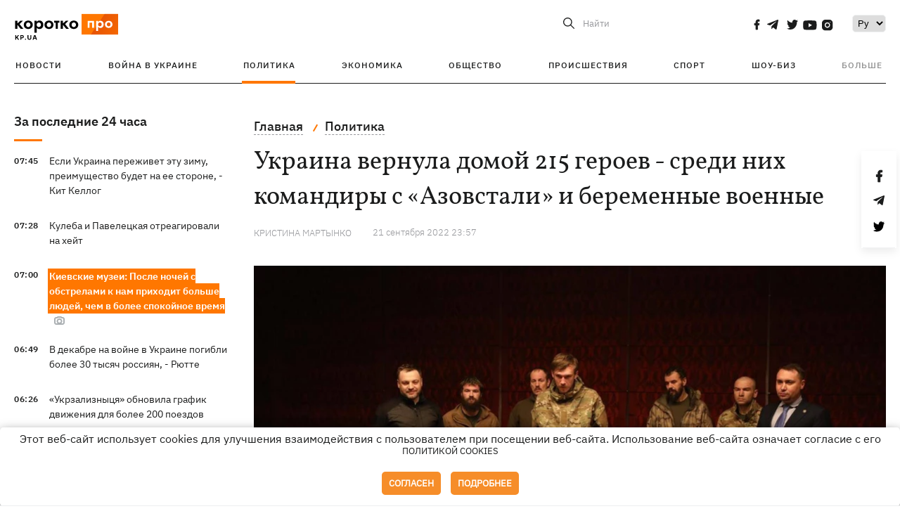

--- FILE ---
content_type: text/html; charset=UTF-8
request_url: https://kp.ua/politics/a656515-ukraina-vernula-domoj-chast-zashchitnikov-azovstali
body_size: 17138
content:
<!DOCTYPE html>
<html lang="ru">
            <head>
    <meta charset="UTF-8">
    <meta http-equiv="X-UA-Compatible" content="IE=edge">
    <meta name="viewport" content="width=device-width, initial-scale=1">
    <meta name="iua-site-verification" content="a1ffdeb377e59db8d563549272b66c43" />

    
        <title>Украина вернула домой 215 героев - среди них командиры с «Азовстали» и беременные военные - Новости на KP.UA</title>    <meta name="description" content="Россия освободила защитников Азовстали. Украина обменяла защитников Азовстали." class="js-meta" />    <meta name="keywords" content="обмен пленными, Пташку освободили, вернули защитников Азовстали, Украина и Россия обмен пленными" class="js-meta" /><meta name="news_keywords" content="обмен пленными, Пташку освободили, вернули защитников Азовстали, Украина и Россия обмен пленными" class="js-meta" />    
    
                    
                <link rel="canonical" href="https://kp.ua/politics/a656515-ukraina-vernula-domoj-chast-zashchitnikov-azovstali"><link rel="alternate" href="https://kp.ua/politics/a656515-ukraina-vernula-domoj-chast-zashchitnikov-azovstali" hreflang="ru-UA" />        
                <link rel="alternate" href="https://kp.ua/ua/politics/a656515-ukrajina-povernula-dodomu-chastinu-zakhisnikiv-azovstali" hreflang="uk-UA">
        
                    
                                                                        <link rel="amphtml" href="https://kp.ua/amp/a656515-ukraina-vernula-domoj-chast-zashchitnikov-azovstali">
    
                                            
                            

    

                
    <meta property='og:type' content='article'/>

<meta property='og:title' content="Украина вернула домой 215 героев - среди них командиры с «Азовстали» и беременные военные"/>
<meta name='twitter:title' content="Украина вернула домой 215 героев - среди них командиры с «Азовстали» и беременные военные">
    <meta property='og:description' content="Что известно о воинах, освобожденных из российского плена."/>
    <meta name='twitter:description' content="Что известно о воинах, освобожденных из российского плена.">
    <meta property='og:image' content='https://kp.ua/img/article/6565/15_news_big-v1663799653.jpg'/>
    <meta name='twitter:image:src' content='https://kp.ua/img/article/6565/15_news_big-v1663799653.jpg'>
    <meta property="og:image:width" content="900">
    <meta property="og:image:height" content="470">
<meta property="og:url" content="https://kp.ua/politics/a656515-ukraina-vernula-domoj-chast-zashchitnikov-azovstal" />
<meta property='og:site_name' content='KP.UA'/>
<meta name='twitter:card' content='summary_large_image'>
<meta name='twitter:site' content='@kp_ukraine'>
<meta name='twitter:creator' content='@kp_ukraine'>                                                    
        
                            
                                                            
                
                
                
    <script type="application/ld+json">
    {
        "@context": "http://schema.org",
        "@type": "NewsArticle",
        "mainEntityOfPage": {
            "@type": "WebPage",
            "@id": "https://kp.ua/politics/a656515-ukraina-vernula-domoj-chast-zashchitnikov-azovstal"
        },
        "headline": "Украина вернула домой 215 героев - среди них командиры с «Азовстали» и беременные военные",
        "datePublished": "2022-09-21T23:57:00+03:00",
        "dateModified": "2022-09-22T10:18:47+03:00",
                    "image": {
                "@type": "ImageObject",
                "url": "https://kp.ua/img/article/6565/15_news_big-v1663799653.jpg",
                "height": 470,
                "width": 900
            },
                            "author": [
                        {"@type": "Person","name": "Кристина МАРТЫНКО"}                        ],
                            "description": "Россия освободила защитников Азовстали. Украина обменяла защитников Азовстали.",
                "publisher": {
            "@type": "Organization",
            "name": "Kp.ua",
            "logo": {
                "@type": "ImageObject",
                "url": "https://kp.ua/user/img/logo.png",
                "width": 454,
                "height": 108
            }
        }
    }
    </script>
    
    <link rel="apple-touch-icon" sizes="180x180" href="/user/favicon/apple-touch-icon.png">
    <link rel="icon" type="image/png" sizes="192x192"  href="/user/favicon/android-chrome-192x192.png">
    <link rel="icon" type="image/png" sizes="512x512" href="/user/favicon/android-chrome-512x512.png">
    <link rel="icon" type="image/png" sizes="32x32" href="/user/favicon/favicon-32x32.png">
    <link rel="icon" type="image/png" sizes="16x16" href="/user/favicon/favicon-16x16.png">
    <link rel="icon" type="image/png" sizes="150x150" href="/user/favicon/mstile-150x150.png">
    <link rel="manifest" href="/user/favicon/site.webmanifest">


    <link rel="preload" href='/user/css/reset.css' as="style"/>
    <link rel="preload" href='/user/css/bn_membrana.css' as="style"/>
    <link rel="preload" href='/user/css/main-new-v7.css' as="style"/>
    <link rel="preload" href='/user/css/fix-v35.css' as="style"/>

    <link rel="stylesheet" href="/user/css/reset.css">
    <link rel="stylesheet" href='/user/css/bn_membrana.css'>
    <link rel="stylesheet" href="/user/css/main-new-v7.css">
    <link rel="stylesheet" href="/user/css/fix-v35.css">
        <script>
        function loadScripts() {
            var script1 = document.createElement('script');
            script1.src = "https://securepubads.g.doubleclick.net/tag/js/gpt.js";
            script1.async = true;
            document.head.appendChild(script1);

            var script2 = document.createElement('script');
            script2.src = "https://cdn.membrana.media/kpu/ym.js";
            script2.async = true;
            document.head.appendChild(script2);
        }
       setTimeout(loadScripts, 4500);
    </script>

    <script>
        window.yieldMasterCmd = window.yieldMasterCmd || [];
        window.yieldMasterCmd.push(function() {
            window.yieldMaster.init({
                pageVersionAutodetect: true
            });
        });
    </script>

    <script src="/user/js/kp_async_actions.js"></script>

    
    <script>
        var loadsrcscache = [];
        load_srcs = function(sources, callback) {
            loadsrcscache.push([sources, callback]);
        }
    </script>
   
   
</head>    
    <body>
        <div data-action="banners" data-place="41" data-page="2871" class="sunsite_actions"></div>
        <div data-action="banners" data-place="46" data-page="2871" class="sunsite_actions"></div>
        <div id="fb-root"></div>
        
        <!-- (C)2000-2014 Gemius SA - gemiusAudience / kp.ua / All -->
        <script type="text/javascript">
        <!--    //--><![CDATA[//><!--
            setTimeout(function() {
            var pp_gemius_identifier = '.WqVVKd0paG9gXEdrhpca2ZWj55NuYLCTbrLa7y1PXv.O7';
            // lines below shouldn't be edited
            function gemius_pending(i) { window[i] = window[i] || function () { var x = window[i + '_pdata'] = window[i + '_pdata'] || []; x[x.length] = arguments; }; };
            gemius_pending('gemius_hit'); gemius_pending('gemius_event'); gemius_pending('pp_gemius_hit'); gemius_pending('pp_gemius_event');
            (function (d, t) {
                try {
                    var gt = d.createElement(t), s = d.getElementsByTagName(t)[0], l = 'http' + ((location.protocol == 'https:') ? 's' : ''); gt.setAttribute('async', 'async');
                    gt.setAttribute('defer', 'defer'); gt.src = l + '://gaua.hit.gemius.pl/xgemius.js'; s.parentNode.insertBefore(gt, s);
                } catch (e) { }
            })(document, 'script');
            }, 3500);
            //--><!]]>
        </script>

        <div class="sbody 2">
                        
            <!-- Google tag (gtag.js) -->
                        <script>
                // Функция для загрузки скрипта Google Tag Manager
                function loadGoogleTag() {
                    var gtagScript = document.createElement('script');
                    gtagScript.src = "https://www.googletagmanager.com/gtag/js?id=G-59YTSG422H";
                    gtagScript.async = true;
                    document.head.appendChild(gtagScript);
                    window.dataLayer = window.dataLayer || [];
                    function gtag() { dataLayer.push(arguments); }
                    gtag('js', new Date());
                    gtag('set', 'linker', {
                        'domains': ['https://kp.ua']
                    });
                    gtag('config', 'G-59YTSG422H');
                }
                setTimeout(loadGoogleTag, 3500); 
            </script>

           
             <!-- Google tag end (gtag.js) -->
                        <script>
                // Функция для загрузки Google Analytics
                function loadGoogleAnalytics() {
                    (function (i, s, o, g, r, a, m) {
                        i['GoogleAnalyticsObject'] = r; i[r] = i[r] || function () {
                            (i[r].q = i[r].q || []).push(arguments)
                        }, i[r].l = 1 * new Date(); a = s.createElement(o),
                        m = s.getElementsByTagName(o)[0]; a.async = 1; a.src = g; m.parentNode.insertBefore(a, m)
                    })(window, document, 'script', 'https://www.google-analytics.com/analytics.js', 'ga');

                    ga('create', 'UA-2065037-1', 'auto');
                    ga('send', 'pageview');
                }

                setTimeout(loadGoogleAnalytics, 3500); 
            </script>
           

            <div id="comments_base_container"></div>
                                                <script>load_srcs(['/user/js/kp_komments.js'], function() {});</script>
                                        <div data-action="banners" data-place="38" data-page="2871" class="sunsite_actions"></div>
            

                                                                                                                                                                                                                                                                                                                                                                                                                                                                                                                                                                                                                                                                                                                                                                                                                                                                                                                                                                                                                                                                                                                                                                                            
                                
<header class="header">
    <div class="container">
        <div class="header__top">
            <div class="header__top__item">
                <a href="/" class="header__logo" data-new="1">
                    <img width="155" height="80" src="/user/img/KP-logo_new.svg" alt="header kp logo">
                </a>
                                            </div>
            
            <div class="header__top__item">
                                                                                                                                        
                        
                                                                                                                                                
                        
                                                            
                
                                                                                                                                <span class="lang_change_mobile" data-lset="2" data-link="/ua/politics/a656515-ukrajina-povernula-dodomu-chastinu-zakhisnikiv-azovstali"></span>
                                                    
                
                <form id="search-form" action="/search/" class="header__search">
                    <div id="search-btn" class="header__search-btn"> <span>Найти</span></div>
                    <input id="input-search" name="query" type="search" placeholder="Найти">
                </form>   

                
                <div class="header__social bl">
                                            <a aria-label="social" class="facebook" href="https://www.facebook.com/kp.kyiv"></a>
                                            <a aria-label="social" class="telegram" href="https://telegram.me/kp_in_ua"></a>
                                            <a aria-label="social" class="twitter" href="https://twitter.com/korotko_pro"></a>
                                            <a aria-label="social" class="youtube" href="https://www.youtube.com/user/KievKp"></a>
                                            <a aria-label="social" class="instagram" href="https://www.instagram.com/korotko__pro/"></a>
                                    </div>

                                                        <div class="header__lang">
                        <label for="selectbox" style="border: none; padding: 0"></label><select aria-label="Select" id="selectbox" class="js-lang-switch">
                                                                                <option data-lset="1" value="#" selected>Ру</option>
                                                                                                    <option data-lset="2" value="/ua/politics/a656515-ukrajina-povernula-dodomu-chastinu-zakhisnikiv-azovstali">Укр</option>
                                                
                        </select>
                    </div>
                
                <a class="menu-mob" id="butt1">
                    <input type="checkbox" id="checkbox1" class="checkbox1 visuallyHidden">
                    <label for="checkbox1" id="butt">
                        <div class="hamburger hamburger1">
                            <span class="bar bar1"></span>
                            <span class="bar bar2"></span>
                            <span class="bar bar3"></span>
                            <span class="bar bar4"></span>
                        </div>
                    </label>
                </a>
            </div>
        </div>
        
        <div class="header__mobil" id="menu_mobil" style="display: none">

            <div class="header__mobil__item">
                <div class="header__social">
                                            <a class="instagram" href="https://www.instagram.com/korotko__pro/" aria-label="social"><i class="fa fa-instagram" aria-hidden="true"></i></a>
                                            <a class="twitter" href="https://twitter.com/korotko_pro" aria-label="social"><i class="fa fa-twitter" aria-hidden="true"></i></a>
                                            <a class="facebook" href="https://www.facebook.com/kp.kyiv" aria-label="social"><i class="fa fa-facebook" aria-hidden="true"></i></a>
                                            <a class="telegram" href="https://telegram.me/kp_in_ua" aria-label="social"><i class="fa fa-telegram" aria-hidden="true"></i></a>
                                    </div>
                <div class="header__flex">
                    <div class="header__search">
                        <a href=""><i class="fa fa-search" aria-hidden="true"></i> <span>Найти</span></a>
                    </div>
                                            <div class="header__lang">
                            <select id="selectbox1" class="js-lang-switch">
                                                                                    <option data-lset="1" value="#" selected>Ру</option>
                                                                                                    <option data-lset="2" value="/ua/politics/a656515-ukrajina-povernula-dodomu-chastinu-zakhisnikiv-azovstali">Укр</option>
                                                
                            </select>
                        </div>
                                    </div>
            </div>

            <div class="header__mobil__item">
                <div class="header__mobil__rubric">Рубрики</div>
                                                 <ul>
                                    <li>
                        <a href="/archive/">Новости</a>
                    </li>
                                    <li>
                        <a href="/war-ukraine-2022/">Война в Украине</a>
                    </li>
                                    <li>
                        <a href="/politics/">Политика</a>
                    </li>
                                    <li>
                        <a href="/economics/">Экономика</a>
                    </li>
                                            </ul>
                    <ul>
                                    <li>
                        <a href="/life/">Общество</a>
                    </li>
                                    <li>
                        <a href="/incidents/">Происшествия</a>
                    </li>
                                    <li>
                        <a href="/sport/">Спорт</a>
                    </li>
                                    <li>
                        <a href="/culture/">Шоу-биз</a>
                    </li>
                                            </ul>
                    <ul>
                                    <li>
                        <a href="/press/">Пресс-центр</a>
                    </li>
                                                                    	               <li><a href="/tag/13434/">Спецпроекты</a></li>
                           <li><a href="https://kp.ua/journal/pdf/archive/2022/">Архив номеров</a></li>
            
                                                </ul>
        
                            </div>

            <div class="header__mobil__item">
                <div class="header__mobil__rubric">Спец. темы</div>
                                                <ul>
                                    <li><a href="/tag/6685/">Вакцинация</a></li>
                                    <li><a href="/tag/1221/">Карантин</a></li>
                                    <li><a href="/tag/1728/">Рынок труда</a></li>
                                    <li><a href="/tag/12877/">Интервью </a></li>
                            </ul>
                    <ul>
                                    <li><a href="/life/ukrainehistory/">История</a></li>
                                    <li><a href="/tag/983/">Прогнозы и гороскопы</a></li>
                                    <li><a href="/tag/13434/">Спецпроекты </a></li>
                            </ul>
        
                            </div>

            <div class="header__mobil__item about">
                                                    <ul>
                                                    <li><a href="/commercial">Реклама на сайте</a></li>
                                                    <li><a href="/about/">О нас</a></li>
                                                    <li><a href="/agreements/">Пользовательское соглашение</a></li>
                                                                    </ul>
                                    <ul>
                                                    <li><a href="/privacy-policy/">Политика конфиденциальности</a></li>
                                                                            <li><a href="/cookies-policy/">Политика использования cookies</a></li>
                                            </ul>
                            </div>

            
        </div>

        <div class="header__menu">
            <nav class="header__menu__box">
                <ul class="header__menu__list">
                                                                <li class="header__menu__item ">
                                                <a class="header__menu__link" href="/archive/">Новости</a>
                                            </li>
                                    <li class="header__menu__item ">
                                                <a class="header__menu__link" href="/war-ukraine-2022/">Война в Украине</a>
                                            </li>
                                    <li class="header__menu__item active">
                                                <a class="header__menu__link" href="/politics/">Политика</a>
                                            </li>
                                    <li class="header__menu__item ">
                                                <a class="header__menu__link" href="/economics/">Экономика</a>
                                            </li>
                                    <li class="header__menu__item ">
                                                <a class="header__menu__link" href="/life/">Общество</a>
                                            </li>
                                    <li class="header__menu__item ">
                                                <a class="header__menu__link" href="/incidents/">Происшествия</a>
                                            </li>
                                    <li class="header__menu__item ">
                                                <a class="header__menu__link" href="/sport/">Спорт</a>
                                            </li>
                                    <li class="header__menu__item ">
                                                <a class="header__menu__link" href="/culture/">Шоу-биз</a>
                                            </li>
                
                    
                                            <li id ='menu__show' class="header__menu__item">
                            <a class="header__menu__link" href="#">Больше</a>
                        </li>
                        <div id="menu-hidden" class="header__menu__hidden">
                            <ul class="header__menu__list">
                                                    <li class="header__menu__item">
                        <a class="header__menu__link" href="/press/">Пресс-центр</a>
                    </li>
                                <li class="header__menu__item">
                    <a class="header__menu__link" href="/tag/13434/">Спецпроекты</a>
                </li>
                            <li class="header__menu__item">
                    <a class="header__menu__link" href="https://kp.ua/journal/pdf/archive/2022/">Архив номеров</a>
                </li>
            
                            </ul>
                        </div>
                                    </ul>
            </nav>
        </div>

    </div>
    </header>

<style>

    @media (max-width: 567px){
       .js-append-news.height .stream_mob_prj_banner .sunsite_actions[data-place="77"]{
        min-height: 308px;
       }
       .face iframe{
            width: 100%;
        }
    }
    
</style>
            <div class="container">
            <i data-absnum="656515" data-operand="article" data-action="stat" class="sunsite_actions" style="display:none;"></i>
<div class="content content__flex">
    <div class="content__base content-two">
        <div class="content__flex">
            <div class="content__news hide">
                
                                                                                                                                                                                                                                                                                                                                                                                                                                                                                                                                                                                                                                                                                                                                                                                                                                                                                                                                                                                                                                                                                                                                                                                                                                                                                                                                                                                                                                                                                                                                                                                                                                                                                                                                

                


    <div class="banner_project">
        <div data-action="banners" data-place="42" data-page="2871" class="sunsite_actions"></div>
    </div>
<div class="content__news__box scroll">
    <div class="content__news__titles">
                                            <a href="/archive/" class="content__news__title">
            За последние 24 часа
        </a>
            </div>
    
            <div class="js-append-news " data-section="all">
                                                                                                                                                                                        <div class="content__news__item ">
                    <span class="content__time ">
                        07:45
                    </span>
                    <span class="content__block-text">
                        <a class="content__news__link" data-edit="724256,2871" href="/politics/a724256-esli-ukraina-perezhivet-etu-zimu-preimushchestvo-budet-na-ee-storone-kit-kelloh">Если Украина переживет эту зиму, преимущество будет на ее стороне, - Кит Келлог</a>
                                                                                                                    </span>
                </div>
                                                
                <style>
                    @media (min-width: 768px) {
                        .nts-ad[data-ym-ad="KPU_ITC"] {display: none}
                    }
                </style>

                                
                                                                                                                                                                <div class="content__news__item ">
                    <span class="content__time ">
                        07:28
                    </span>
                    <span class="content__block-text">
                        <a class="content__news__link" data-edit="724255,2871" href="/politics/a724255-kuleba-i-paveletskaja-otreahirovali-na-khejt">Кулеба и Павелецкая отреагировали на хейт</a>
                                                                                                                    </span>
                </div>
                                                
                <style>
                    @media (min-width: 768px) {
                        .nts-ad[data-ym-ad="KPU_ITC"] {display: none}
                    }
                </style>

                                
                                                                                                                                                                <div class="content__news__item  bgc">
                    <span class="content__time ">
                        07:00
                    </span>
                    <span class="content__block-text">
                        <a class="content__news__link" data-edit="724234,2898" href="/life/a724234-kievskie-muzei-posle-nochej-s-obstrelami-k-nam-prikhodit-bolshe-ljudej-chem-v-bolee-spokojnoe-vremja">Киевские музеи: После ночей с обстрелами к нам приходит больше людей, чем в более спокойное время </a>
                                                                            <span class="photo-news"></span>
                                                                                            </span>
                </div>
                                                    <div class="stream_mob_prj_banner">
                        <div data-action="banners" data-place="50" data-page="2871" class="sunsite_actions"></div>
                    </div>
                                
                <style>
                    @media (min-width: 768px) {
                        .nts-ad[data-ym-ad="KPU_ITC"] {display: none}
                    }
                </style>

                                
                                                                                                                                                                <div class="content__news__item ">
                    <span class="content__time ">
                        06:49
                    </span>
                    <span class="content__block-text">
                        <a class="content__news__link" data-edit="724254,2871" href="/politics/a724254-v-dekabre-na-vojne-v-ukraine-pohibli-bolee-30-tysjach-rossijan-rjutte">В декабре на войне в Украине погибли более 30 тысяч россиян, - Рютте</a>
                                                                                                                    </span>
                </div>
                                                
                <style>
                    @media (min-width: 768px) {
                        .nts-ad[data-ym-ad="KPU_ITC"] {display: none}
                    }
                </style>

                                
                                                                                                                                                                <div class="content__news__item ">
                    <span class="content__time ">
                        06:26
                    </span>
                    <span class="content__block-text">
                        <a class="content__news__link" data-edit="724253,2898" href="/life/a724253-ukrzaliznytsja-obnovila-hrafik-dvizhenija-dlja-bolee-200-poezdov">«Укрзализныця» обновила график движения для более 200 поездов</a>
                                                                                                                    </span>
                </div>
                                                
                <style>
                    @media (min-width: 768px) {
                        .nts-ad[data-ym-ad="KPU_ITC"] {display: none}
                    }
                </style>

                                
                                                                                                                    <div class="content__news__item date">21 января</div>
                                                                                <div class="content__news__item ">
                    <span class="content__time ">
                        21:49
                    </span>
                    <span class="content__block-text">
                        <a class="content__news__link" data-edit="724252,2890" href="/incidents/a724252-sily-oborony-oproverhli-okkupatsiju-sela-rybnoe-na-zaporozhe">Силы обороны опровергли оккупацию села Рыбное на Запорожье</a>
                                                                                                                    </span>
                </div>
                                                
                <style>
                    @media (min-width: 768px) {
                        .nts-ad[data-ym-ad="KPU_ITC"] {display: none}
                    }
                </style>

                                    <div class="stream_mob_prj_banner">
                        <div data-action="banners" data-place="77" data-page="2871" class="sunsite_actions"></div>
                    </div>
                                
                                                                                                                                                                <div class="content__news__item ">
                    <span class="content__time ">
                        21:10
                    </span>
                    <span class="content__block-text">
                        <a class="content__news__link" data-edit="724251,2883" href="/economics/a724251--vernut-hrafiki-otkljuchenij-sveta-dlja-kieva-v-blizhajshee-vremja-ne-poluchitsja-dtek-"> Вернуть графики отключений света для Киева в ближайшее время не получится, - ДТЭК </a>
                                                                                                                    </span>
                </div>
                                                
                <style>
                    @media (min-width: 768px) {
                        .nts-ad[data-ym-ad="KPU_ITC"] {display: none}
                    }
                </style>

                                
                                                                                                                                                                <div class="content__news__item ">
                    <span class="content__time ">
                        20:40
                    </span>
                    <span class="content__block-text">
                        <a class="content__news__link" data-edit="724250,2890" href="/incidents/a724250-v-kieve-zaderzhali-zamestitelja-hlavy-rajadministratsii-za-skhemu-dlja-uklonistov-">В Киеве задержали заместителя главы райадминистрации за схему для "уклонистов" </a>
                                                                                                                    </span>
                </div>
                                                
                <style>
                    @media (min-width: 768px) {
                        .nts-ad[data-ym-ad="KPU_ITC"] {display: none}
                    }
                </style>

                                
                                                                                                                                                                <div class="content__news__item ">
                    <span class="content__time ">
                        20:05
                    </span>
                    <span class="content__block-text">
                        <a class="content__news__link" data-edit="724249,2871" href="/politics/a724249-pravitelstvo-polshi-menjaet-pravila-pomoshchi-ukrainskim-bezhentsam">Правительство Польши меняет правила помощи украинским беженцам</a>
                                                                                                                    </span>
                </div>
                                                
                <style>
                    @media (min-width: 768px) {
                        .nts-ad[data-ym-ad="KPU_ITC"] {display: none}
                    }
                </style>

                                
                                                                                                                                                                <div class="content__news__item ">
                    <span class="content__time ">
                        19:30
                    </span>
                    <span class="content__block-text">
                        <a class="content__news__link" data-edit="724247,2883" href="/economics/a724247-otkljuchenija-sveta-22-janvarja-prodolzhatsja-po-vsej-ukraine-">Отключения света 22 января продолжатся по всей Украине </a>
                                                                                                                    </span>
                </div>
                                                
                <style>
                    @media (min-width: 768px) {
                        .nts-ad[data-ym-ad="KPU_ITC"] {display: none}
                    }
                </style>

                                
                                                                                                                                                                <div class="content__news__item ">
                    <span class="content__time ">
                        19:08
                    </span>
                    <span class="content__block-text">
                        <a class="content__news__link" data-edit="724246,2871" href="/politics/a724246--sud-otpustil-trukhanova-iz-pod-domashneho-aresta-"> Суд отпустил Труханова из-под домашнего ареста </a>
                                                                                                                    </span>
                </div>
                                                
                <style>
                    @media (min-width: 768px) {
                        .nts-ad[data-ym-ad="KPU_ITC"] {display: none}
                    }
                </style>

                                
                                                                                                                                                                <div class="content__news__item ">
                    <span class="content__time ">
                        18:37
                    </span>
                    <span class="content__block-text">
                        <a class="content__news__link" data-edit="724245,2890" href="/incidents/a724245-v-kieve-zamerzaet-dom-literatorov-hde-prozhivaet-lina-kostenko">В Киеве замерзает дом литераторов, где проживает Лина Костенко</a>
                                                                                                                    </span>
                </div>
                                                
                <style>
                    @media (min-width: 768px) {
                        .nts-ad[data-ym-ad="KPU_ITC"] {display: none}
                    }
                </style>

                                
                    </div>
    </div>

    <style>
        .nts-ad-h100 {min-height: 100px} 
        @media (min-width: 700px) { 
            .nts-ad[data-ym-ad="KPU_BTC_1"] {display: none} 
        }
    </style>

    <div class="stream_mob_prj_banner">
        <div data-action="banners" data-place="78" data-page="2871" class="sunsite_actions"></div>
    </div>

    <a href="/archive/" class="content__news__load">Загрузить еще</a>


    <div class="js-sb-container">
        <div class="banner1 js-sdb">
                        <div data-action="banners" data-place="67" data-page="2871" class="sunsite_actions"></div>
        </div>
    </div>

    <script>
        load_srcs(['/user/js/kp-app.js'], function() {let scrollBlock = document.querySelector('.js-sdb');if(scrollBlock) {let newsFeedBtn = document.querySelector('.content__news__load');function setScrollBlock() {if(window.innerWidth > 992) {let blockBounds = newsFeedBtn.getBoundingClientRect();if(blockBounds.top <= 0 && scrollBlock.style.position !== 'fixed') {scrollBlock.style.position = 'fixed';scrollBlock.style.zIndex = '500';scrollBlock.style.top = '150px';}if(blockBounds.top >= 0 && scrollBlock.style.position === 'fixed') {scrollBlock.style.position = '';scrollBlock.style.zIndex = '';scrollBlock.style.top = '';}}}if(document.querySelector('.content__news').clientHeight > 1450) {window.addEventListener('scroll', setScrollBlock);window.addEventListener('resize', setScrollBlock);}}});
    </script>

<script>load_srcs(['/user/js/kp-app.js'], function() {let mainstream = document.querySelector('.js-append-news');let mtpage = 2;let mtblocked = false;let months = {};let lastdate = '2026-1-21';months['1'] = 'января';months['2'] = 'февраля';months['3'] = 'марта';months['4'] = 'апреля';months['5'] = 'мая';months['6'] = 'июня';months['7'] = 'июля';months['8'] = 'августа';months['9'] = 'сентября';months['10'] = 'октября';months['11'] = 'ноября';months['12'] = 'декабря';if(mainstream) {mainstream.addEventListener('wheel', function(e) {if(this.scrollTop >= ((this.scrollHeight - this.clientHeight) - 250)&& (e.detail > 0 || e.wheelDelta < 0)&& !mtblocked) {mtblocked = true;ajax.get(lang + '/actions/ajax_mainstream',{ 'page' : mtpage, 'section' : this.dataset.section },function(data) {data = JSON.parse(data);data = data.ajax_mainstream;mtpage++;if(data.success) {mtblocked = false;let list = data.list;for(let day in list) {if(day != lastdate) {let dt = day.split('-');let mnt = months[dt[1]];let dname = dt[2];mainstream.append(fromHTML( `<div class="content__news__item date">${dname + ' ' + mnt}</div>`));lastdate = day;}list[day].forEach(function(el, idx) {let timeH = `<span class="content__time">${el.time}</span>`;if(el.classes.includes('notice')) {timeH =  `<span class="content__time notice">${el.time}</span>`;let idx = el.classes.indexOf('notice');delete el.classes[idx];}let updatedH = '';if(el.classes.includes('updated')) {updatedH =  `<span class="obn-news">[обновляется]</span>`;let idx = el.classes.indexOf('updated');delete el.classes[idx];}let typH = '';if(el.types.length > 0) {for(let tp in el.types) {typH += `<span class="${el.types[tp]}"></span>`;}}mainstream.append(fromHTML(`<div class="content__news__item ${el.classes.join(' ')}">${timeH}<span class="content__block-text"><a class="content__news__link" data-edit="${el.absnum},${el.ctg}" href="${el.url}">${el.title}</a>${typH}${updatedH}</span></div>`));});if(typeof sunsiteRedactor == 'function'){sunsiteRedactor();}}}});}});}});</script>            </div>
            <div class="content__main padding">
                <div class="news__block news">
                    <div class="news-social fixed" style="display:none">
                        <div class="news-social__link social-likes likely" data-js="likely" data-url="https://kp.ua/politics/a656515-ukraina-vernula-domoj-chast-zashchitnikov-azovstali">
                                                            <div class="facebook"></div>
                                                            <div class="telegram"></div>
                                                            <div class="twitter"></div>
                                                    </div>
                        <div class="news-social__back"><img width="50" height="51" src="/user/img/back.png" alt="back icon"></div>
                    </div>

                    <ul class="breadcrumb" itemscope itemtype="https://schema.org/BreadcrumbList">
    <li itemprop="itemListElement" itemscope itemtype="https://schema.org/ListItem">
        <a itemprop="item" href="/"><span itemprop="name">Главная</span></a>
        <meta itemprop="position" content="1" />
    </li>
                                <li itemprop="itemListElement" itemscope itemtype="https://schema.org/ListItem">
            <a itemprop="item" href="/politics/"><span itemprop="name">Политика</span></a>
            <meta itemprop="position" content="2" />
                    </li>
    </ul>
                    <div class="content__title">
                        <h1 data-edit="656515,2871">Украина вернула домой 215 героев - среди них командиры с «Азовстали» и беременные военные</h1>
                                            </div>

                    <div class="content__notice sunsite_actions" data-action="articles_views" data-absnum="656515">
                        <span class="content__icons">
                                                                                                            </span>

                                                                                                                                                                                                                                                                                                        <a class="content__author" href="/author/3292/">
                                    <span>Кристина МАРТЫНКО</span>
                                </a>
                                                                                                    <div class="content__author-info sunsite_actions" data-action="articles_views" data-absnum="656515">
                            <span>21 сентября 2022 23:57</span>
                            <span class="content__views views views_hide">0</span>
                        </div>
                    </div>

                                                                                                <div class="picture" style="margin-bottom: 76px">
                                <picture>
                                    <source srcset="/img/article/6565/15_tn2-v1663799653.webp" media="(max-width: 567px)">
                                    <img src="/img/article/6565/15_news_big-v1663799653.webp" alt="Украина вернула домой 215 героев - среди них командиры с «Азовстали» и беременные военные">
                                </picture>
                                                            </div>
                                            
                                        <p>В рамках обмена пленными освободили 215 украинских защитников, из которых - 108 "азовцев" (всего в российском плену находятся около 2 тысяч защитников Мариуполя - Ред). Все они уже в Украине, кроме пяти командиров из "Азовстали" Дениса Прокопенко "Редиса", Сергея Волынского "Волыни", Святослава Паламара, Дениса Шлеги и Олега Хоменко, которые до конца войны будут находиться в Турции под личным протекторатом турецкого президента. Об этом сообщил президент Владимир Зеленский в <a  rel="nofollow" href="https://t.me/V_Zelenskiy_official/3355">видеообращении</a>.</p>
<p>Среди освобожденных - пограничники, полицейские, моряки, нацгвардейцы, трошники, таможенники и гражданские. Освобождены защитники Марьяна Мамонова, Яна Шумовецкая и Анастасия Черненькая, попавшие в плен беременными.</p>
<p>10 иностранцев, воевавших за Украину, и которым угрожала "смертная казнь" в российском плену. Это пятеро граждан Великобритании, двое – США и по одному из Марокко, Швеции и Хорватии. 21 сентября их доставили в Саудовскую Аравию.</p><div data-action="banners" data-place="79" data-page="2871" class="sunsite_actions" style="clear: both;"></div>
<p>215 украинцев уволили в обмен на народного депутата Виктора Медведчука, подозреваемого в государственной измене и 55 пленных россиян</p>
<p><iframe width="668" height="714" style="border: 1px solid #CCC; border-width: 1px; margin-bottom: 5px; max-width: 100%;" src="//www.slideshare.net/slideshow/embed_code/key/gkYfTdWieGWKVk" frameborder="0" marginwidth="0" marginheight="0" scrolling="no" allowfullscreen="allowfullscreen" data-mce-fragment="1"> </iframe></p>
<div style="margin-bottom: 5px;"><strong> <a title="220921_Список-215_UKR.pdf"  rel="nofollow" href="//www.slideshare.net/ssuser3957bc1/220921215ukrpdf" target="_blank" rel="noopener">220921_Список-215_UKR.pdf</a> </strong> from <strong><a  rel="nofollow" href="//www.slideshare.net/ssuser3957bc1" target="_blank" rel="noopener">ssuser3957bc1</a></strong></div>
<h2>Беременная медик Марьяна Мамонова</h2>
<p>В Украину вернулась военный медик Марьяна Мамонова, которая находилась в плену беременной. Защитница родом из Млынова Ровенской области, выпускница Киевской военной академии. С 2014 года провела четыре ротации в зоне АТО/ООС, защищая нашу страну от россиян. В момент вторжения РФ в Украину 30-летняя Мамонова находилась в Мариуполе. Она попала в плен вместе с остальными защитниками "Азовстали".<br /><br /><div class="img-container ">
            <a data-fslightbox="gallery" href="/img/forall/u/522/62/мар1.jpg">
                <noscript>
                    <img style="display: block; margin-left: auto; margin-right: auto;" src="/img/forall/u/522/62/мар1.jpg" alt="Защитница узнала о беременности в момент обороны Мариуполя. Фото: espreso.tv">
                </noscript>
                <img style="display: block; margin-left: auto; margin-right: auto;" data-src="/img/forall/u/522/62/мар1.jpg" alt="Защитница узнала о беременности в момент обороны Мариуполя. Фото: espreso.tv">
            </a>
            <p style="text-align:center!important; font-size:14px">Защитница узнала о беременности в момент обороны Мариуполя. Фото: espreso.tv</p>
        </div></p>
<h2>Фотограф "Орест", автор фотографий с "Азовстали"</h2>
<p>Среди освобожденных из плена РФ - Дмитрий Казацкий, известный как <a href="/politics/a649817-fotohraf-s-azovstali-soobshchil-chto-budet-nakhoditsja-v-plenu">Орест</a>. Его фотографии облетели весь мир, фотографу удалось сделать снимки наших воинов, находившихся в самом "аду", который создали россияне на "Азовстали".</p>
<p>26-летний Казацкий родом из Житомирской области. В 2014 году он добровольно отправился защищать Украину, вступив в ряды Национальной Гвардии. Позже боец присоединился к полку "Азов" и сначала российского наступления на Украину отправился вместе с побратимами защищать Мариуполь от врага.</p>
<h2><div class="img-container ">
            <a data-fslightbox="gallery" href="/img/forall/u/522/62/251.jpeg">
                <noscript>
                    <img style="display: block; margin-left: auto; margin-right: auto;" src="/img/forall/u/522/62/251.jpeg" alt="Украина вернула домой 215 героев - среди них командиры с «Азовстали» и беременные военные фото 2">
                </noscript>
                <img style="display: block; margin-left: auto; margin-right: auto;" data-src="/img/forall/u/522/62/251.jpeg" alt="Украина вернула домой 215 героев - среди них командиры с «Азовстали» и беременные военные фото 2">
            </a>
            
        </div></h2>
<h2>"Пташка" - военный медик и "голос Азовстали"</h2>
<p>Медик с позывным <a href="/politics/a656513-zashchitnitsu-azovstali-ptashku-osvobodili-iz-rossijskoho-plena">"Пташка"</a> - Екатерина Полищук, вместе с мариупольским гарнизоном в мае попала в плен Росси после выхода с завода "Азовсталь". Полищук стала известной на весь мир, после того, как в сети появились видео, на которых "Пташка" поет украинские патриотические песни в подвалах "Азовстали". Таким образом наши защитники и защитницы поддерживали друг друга, находясь под обстрелами россиян.</p>
<p><iframe width="560" height="315" src="https://www.youtube.com/embed/Yc4qIaMn8UI" title="YouTube video player" frameborder="0" allow="accelerometer; autoplay; clipboard-write; encrypted-media; gyroscope; picture-in-picture" allowfullscreen="allowfullscreen"></iframe></p><div data-action="banners" data-place="80" data-page="2871" class="sunsite_actions" ></div>
<h2>Командиры "Азова" Редис и Калина</h2>
<p>В рамках обмена пленными домой вернулись командиры полка "Азов" Денис Прокопенко с позывным "Редис" и Святослав Паламар "Калина". Они до последнего отказывались сдаваться в плен России и продолжали защищать "Азовсталь" ценой собственных жизней. 20 мая командиры з вышли из катакомб мариупольского завода с поднятыми руками, сдавшись в российский плен.</p>
<p><div class="img-container ">
            <a data-fslightbox="gallery" href="/img/forall/u/522/62/калына.jpg">
                <noscript>
                    <img style="display: block; margin-left: auto; margin-right: auto;" src="/img/forall/u/522/62/калына.jpg" alt="Фото: t.me/oleksiihoncharenko">
                </noscript>
                <img style="display: block; margin-left: auto; margin-right: auto;" data-src="/img/forall/u/522/62/калына.jpg" alt="Фото: t.me/oleksiihoncharenko">
            </a>
            <p style="text-align:center!important; font-size:14px">Фото: t.me/oleksiihoncharenko</p>
        </div></p>
<h2>Командир морпехов "Волына" </h2>
<p>Среди освобожденных из плена РФ - командир 36-й бригады морской пехоты Вооруженных сил Украины Сергей Волынский (позывной "Волына"). Под его командованием морпехи успешно соединилась с полком "Азов" для продолжения совместного сопротивления на территории металлургического комбината "Азовсталь".</p>
<p>"Волына" служил в составе ВСУ с 2014 года, принимал участие в военных операциях в Донецкой и Луганской областях. В 2020 году тогда еще капитана Волынского президент Владимир Зеленский наградил медалью "За воинскую службу Украине". Также командир был удостоен ордена "За мужество", а в 2021 году получил звание майор.<br /><br /><div class="img-container ">
            <a data-fslightbox="gallery" href="/img/forall/u/522/62/вол1.jpg">
                <noscript>
                    <img style="display: block; margin-left: auto; margin-right: auto;" src="/img/forall/u/522/62/вол1.jpg" alt="Сергей Волынский (Волына)">
                </noscript>
                <img style="display: block; margin-left: auto; margin-right: auto;" data-src="/img/forall/u/522/62/вол1.jpg" alt="Сергей Волынский (Волына)">
            </a>
            <p style="text-align:center!important; font-size:14px">Сергей Волынский (Волына)</p>
        </div></p>
<h2>Главный патрульный полицейский Мариуполя Михаил Вершинин</h2>
<p>Вместе с побратимами на родину вернулся глава патрульной полиции Мариуполя <a href="/politics/a656512-ukraina-vernula-domoj-hlavu-patrulnoj-politsii-mariupolja">Михаил Вершинин</a>, помогавший эвакуировать мариупольцев. Впервые на фронт Вершинин отправился еще в 2014 году, защищал Донецкий аэропорт. В 2016 году он начал работу в патрульной полиции Мариуполя, а позже возглавил ведомство. В плен он попал в середине мая вместе с остальными защитниками "Азовстали".</p>
<p><div class="img-container ">
            <a data-fslightbox="gallery" href="/img/forall/u/522/62/original2.jpg">
                <noscript>
                    <img style="display: block; margin-left: auto; margin-right: auto;" src="/img/forall/u/522/62/original2.jpg" alt="Фото: t.me/oleksiihoncharenko">
                </noscript>
                <img style="display: block; margin-left: auto; margin-right: auto;" data-src="/img/forall/u/522/62/original2.jpg" alt="Фото: t.me/oleksiihoncharenko">
            </a>
            <p style="text-align:center!important; font-size:14px">Фото: t.me/oleksiihoncharenko</p>
        </div></p>

                    <div class="content__notice theme">
                                                 
                            <span>Новости по теме:</span>
                                                            <a href="/tag/6824/">Азовсталь</a>
                                                            <a href="/tag/9510/">Украина и Россия</a>
                                                            <a href="/tag/9548/">Война Украины с Россией</a>
                                                            <a href="/tag/9714/">обмен пленными</a>
                                                                        </div>

                    <div class="content_roll_banner">
                        <div data-action="banners" data-place="44" data-absnum="656515" data-page="2871" class="sunsite_actions"></div>
                    </div>
                    <div class="mobile_premium_in_art">
                        <div data-action="banners" data-place="47" data-absnum="656515" data-page="2871" class="sunsite_actions"></div>
                    </div>

                    <div class="subscribe">
    <span>Подписывайтесь на нас в соц. сетях</span>
    <div class="header__social">
                    <a class="facebook" href="https://www.facebook.com/kp.kyiv" aria-label="social"></a>
                    <a class="telegram" href="https://telegram.me/kp_in_ua" aria-label="social"></a>
                    <a class="twitter" href="https://twitter.com/korotko_pro" aria-label="social"></a>
                    <a class="youtube" href="https://www.youtube.com/user/KievKp" aria-label="social"></a>
                    <a class="instagram" href="https://www.instagram.com/korotko__pro/" aria-label="social"></a>
            </div>
</div>                </div>

                
                                    
                                    
                                    <div class="content__box politics change">
                        <a href="#" class="content__news__title">Статьи по теме</a>
                                                                                    <div class="content__tile">
                                    <a href="/politics/a724248-dela-mazepy-poroshenko-kudritskoho-hrinkevicha-kak-prihovor-dlja-dbr" class="content__tile-img sunsite_actions" data-action="articles_views" data-absnum="724248">
                                        <img src="/img/article/7242/48_tn2-v1769018038.webp" alt="Дела Мазепы, Порошенко, Кудрицкого-Гринкевича как приговор для ДБР">
                                        <span class="counter views views_hide">0</span>
                                    </a>
                                    <div class="content__tile-info">
                                        <div class="content__tile-top">
                                            <span class="content__tile-date">21 января</span>
                                            <a href="/politics/" class="content__tile-type">Политика</a>
                                        </div>
                                        <a href="/politics/a724248-dela-mazepy-poroshenko-kudritskoho-hrinkevicha-kak-prihovor-dlja-dbr" data-edit="724248,2871" class="content__tile-title">Дела Мазепы, Порошенко, Кудрицкого-Гринкевича как приговор для ДБР</a>
                                    </div>
                                </div>
                                                                                                                <div class="content__tile">
                                    <a href="/politics/a724187-v-sovet-mira-po-podpiske-za-milliard-alternativa-oon-ot-trampa-ili-razvod-na-denhi" class="content__tile-img sunsite_actions" data-action="articles_views" data-absnum="724187">
                                        <img src="/img/article/7241/87_tn2-v1768918887.webp" alt="В «Совет мира» по подписке за миллиард: альтернатива ООН от Трампа или «развод» на деньги">
                                        <span class="counter views views_hide">0</span>
                                    </a>
                                    <div class="content__tile-info">
                                        <div class="content__tile-top">
                                            <span class="content__tile-date">20 января</span>
                                            <a href="/politics/" class="content__tile-type">Политика</a>
                                        </div>
                                        <a href="/politics/a724187-v-sovet-mira-po-podpiske-za-milliard-alternativa-oon-ot-trampa-ili-razvod-na-denhi" data-edit="724187,2871" class="content__tile-title">В «Совет мира» по подписке за миллиард: альтернатива ООН от Трампа или «развод» на деньги</a>
                                    </div>
                                </div>
                                                                                                                <div class="content__tile">
                                    <a href="/politics/a724027-komendantskij-chas-kak-izmenjatsja-pravila-kak-budut-nakazyvat-narushitelej-i-nuzhen-li-on-sejchas" class="content__tile-img sunsite_actions" data-action="articles_views" data-absnum="724027">
                                        <img src="/img/article/7240/27_tn2-v1768573412.webp" alt="Комендантский час: как изменятся правила, как будут наказывать нарушителей и нужен ли он сейчас">
                                        <span class="counter views views_hide">0</span>
                                    </a>
                                    <div class="content__tile-info">
                                        <div class="content__tile-top">
                                            <span class="content__tile-date">19 января</span>
                                            <a href="/politics/" class="content__tile-type">Политика</a>
                                        </div>
                                        <a href="/politics/a724027-komendantskij-chas-kak-izmenjatsja-pravila-kak-budut-nakazyvat-narushitelej-i-nuzhen-li-on-sejchas" data-edit="724027,2871" class="content__tile-title">Комендантский час: как изменятся правила, как будут наказывать нарушителей и нужен ли он сейчас</a>
                                    </div>
                                </div>
                                                                        </div>
                                                <div class="branding-baner3__item2 height247">
                    <span class="branding-sp">
                        <div data-action="banners" data-place="45" data-absnum="656515" data-page="2871" class="sunsite_actions"></div>
                    </span>
                </div>
                <div class="content_roll_mobile">
                    <div data-action="banners" data-place="51" data-absnum="656515" data-page="2871" class="sunsite_actions"></div>
                </div>

                                                <div class="branding-baner3__item2 height168">
                    <span class="branding-sp">
                        <div data-action="banners" data-place="43" data-absnum="656515" data-page="2871" class="sunsite_actions"></div>
                        <div data-action="banners" data-place="48" data-absnum="656515" data-page="2871" class="sunsite_actions"></div>
                    </span>
                </div>
            </div>
        </div>
    </div>
            <div style="display: none;" class="sunsite_actions" data-action="cmm_load_base_tmp" data-absnum="656515" data-cnt_comments=""></div>
    </div>

<script>
    load_srcs(['/user/js/swiper-bundle.min.js'], function() {var updateLightbox;if(document.querySelector('[data-fslightbox]')) {load_srcs(['/user/js/fslightbox.js'], function() {refreshFsLightbox();if(typeof fix_fslightbox_source == 'function') {fix_fslightbox_source();}updateLightbox = function() {refreshFsLightbox();if(typeof fix_fslightbox_source == 'function') {fix_fslightbox_source();}}});}function describe_set_info(mainid) {var alt_test = document.querySelectorAll('#' + mainid + ' .swiper-slide-active img');if(alt_test.length > 0) {var descr_list = document.querySelectorAll('#' + mainid + ' .picture__slider__describe a');if(descr_list.length > 0) {descr_list[0].innerText = alt_test[0].alt;}var descr_list_mob = document.querySelectorAll('#' + mainid + '-mob.picture__slider__describe a');if(descr_list_mob.length > 0) {descr_list_mob[0].innerText = alt_test[0].alt;}}}let galleries = Array.from(document.querySelectorAll('.gallery-thumbs'));if(galleries.length > 0) {let sliders = {};sliders['thumbs'] = {};sliders['main'] = {};galleries.forEach(function(gallery) {let thid = gallery.getAttribute('id');let mainid = 'galtop-' + thid.split('-')[1];sliders['thumbs'][thid] = new Swiper('#' + thid, {spaceBetween: 15,slidesPerView: 3,direction: 'horizontal',loop: true,freeMode: true,loopedSlides: 3,watchSlidesVisibility: true,watchSlidesProgress: true,autoHeight: true,breakpoints: {992: {direction: 'vertical',},320: {spaceBetween: 5,},},navigation: {nextEl: '.swiper-button-next',prevEl: '.swiper-button-prev',},});sliders['main'][mainid] = new Swiper('#' + mainid, {spaceBetween: 10,loop: true,loopedSlides: 5,navigation: {nextEl: '.swiper-button-next',prevEl: '.swiper-button-prev',},pagination: {el: '.swiper-pagination',type: 'fraction',renderFraction: function (currentClass, totalClass) {return '<span class="' + currentClass + '"></span>' + ' <span>из</span> ' + '<span class="' + totalClass + '"></span>'; }},thumbs: {swiper: sliders['thumbs'][thid],},});sliders['main'][mainid].on('slideChange', function () {if(typeof updateLightbox == 'function') {updateLightbox();}});sliders['main'][mainid].on('slideChangeTransitionEnd', function () {describe_set_info(mainid);});describe_set_info(mainid);});}});load_srcs(['/user/js/likely.js'], function() {likely.initiate();});
</script>

                                 
                
                                
                                    </div>

             
    <div data-action="banners" data-place="84" data-page="2871" class="sunsite_actions"></div>

<footer class="footer">
    <div class="container">
        <div class="footer__box">
            <div class="footer__contact">
                                <a href="/map/">Контакты</a>
                <a href="/about/">Авторы</a>
            </div>
            <div class="footer__menu">
                <nav>
                    <ul>
                                                    <li><a href="/commercial">Реклама на сайте</a></li>
                                                    <li><a href="/about/">О нас</a></li>
                                                    <li><a href="/agreements/">Пользовательское соглашение</a></li>
                                                    <li><a href="/privacy-policy/">Политика конфиденциальности</a></li>
                                            </ul>
                </nav>
            </div>
            <div class="footer__send">
                <div class="footer__email">
                    <span>Отправить письмо</span>
                    <div class="header__social">
                    <a class="email" href="/cdn-cgi/l/email-protection#b1c2c5d4c1d0dfd4dfdadef1dac19fc4d0"></a>
                    </div>
                </div>
                <div class="footer__soc">
                    <span>Написать в соцсетях</span>
                    <div class="header__social">
                                                    <a aria-label="social" class="facebook" href="https://www.facebook.com/kp.kyiv"></a>
                                                    <a aria-label="social" class="telegram" href="https://telegram.me/kp_in_ua"></a>
                                                    <a aria-label="social" class="twitter" href="https://twitter.com/korotko_pro"></a>
                                                    <a aria-label="social" class="youtube" href="https://www.youtube.com/user/KievKp"></a>
                                                    <a aria-label="social" class="instagram" href="https://www.instagram.com/korotko__pro/"></a>
                                            </div>
                </div>
            </div>
            <div class="header__social bl">
                                    <a aria-label="social" class="facebook" href="https://www.facebook.com/kp.kyiv"></a>
                                    <a aria-label="social" class="telegram" href="https://telegram.me/kp_in_ua"></a>
                                    <a aria-label="social" class="twitter" href="https://twitter.com/korotko_pro"></a>
                                    <a aria-label="social" class="youtube" href="https://www.youtube.com/user/KievKp"></a>
                                    <a aria-label="social" class="instagram" href="https://www.instagram.com/korotko__pro/"></a>
                            </div>
        </div>
        <div class="footer__box">
            <div class="footer__info">
                <span>Материалы под рубриками «Новости компании», «PR» и «Факт» размещены на правах рекламы</span>
                <span>Использование материалов разрешается при размещении активной гиперссылки на KP.UA в первом абзаце.</span>
                <span>© ООО «ЮЛАВ МЕДИА»,2026. Все права защищены.</span>
                            </div>
            
            <div class="footer__design live-internet-counter">
            </div>

                             <div class="footer__design">
                    <span>Дизайн</span>
                    <span aria-label="design" target="_blank">
                        <img class="footer__design__img-desc" src="/user/img/design.png" alt="">
                    </span>
                    <span aria-label="design" target="_blank">
                        <img class="footer__design__img-mob" src="/user/img/design-mob.png" alt="">
                    </span>
                </div>
                    </div>
    </div>
</footer>            <script data-cfasync="false" src="/cdn-cgi/scripts/5c5dd728/cloudflare-static/email-decode.min.js"></script><script>
                var lang = '';
                var root_domain = location.hostname;
                var _addr = document.location.protocol + '//' + root_domain + (location.port != '' ? ':' + location.port : '');
                var sun_root_section = 2871;
                var sun_section = 2871;
                var sun_article = 656515;
                var phrase = {};

                function sunsite_after_banners() { 
                    load_srcs(['/user/js/kp-app-v6.js'], function() {
                        load_srcs(['/user/js/branding-v2.js'], function() {
                            startupBranding();
                            (sunsite_inits['banners_enable'] = function() { 
                                let niframe = document.querySelector('iframe[title="iframe"]');
                                if(niframe) {
                                }
                            })();
                        });
                    });
                    
                                    }

                function fix_fslightbox_source() {
                    var fs_all_elements = document.querySelectorAll('a[data-fslightbox="gallery"]');
                    if(fs_all_elements.length > 0) {
                        fs_all_elements.forEach(function(item){
                            var href_fs = item.href;
                            href_fs = href_fs.replace('.JPG', '.jpg');
                            href_fs = href_fs.replace('.PNG', '.png');
                            href_fs = href_fs.replace('.GIF', '.gif');
                            href_fs = href_fs.replace('.JPEG', '.jpeg');
                            item.href = href_fs;
                        });
                    }
                }

                
                load_srcs(['/user/js/kp-app-v6.js'], function() {
                    kp_front_startup();

                    let header = document.querySelector('.header');
                    document.addEventListener('scroll', function() {
                        if(window.scrollY >= 20) {
                            header.classList.add('header-top');
                        } else {
                            header.classList.remove('header-top');
                        }
                    });
                                    });

                function sunsite_action_stat(data){}
            </script>

            <div class="choose-language" style="display:none">
                <div class="choose-language__title">
                    Читать
                </div>
                <div class="choose-language__buttons choose-language__flex">
                    <a href="/ua/" data-slang="ua" class="choose-language__button">На украинском</a>
                    <a href="/" data-slang="ru" class="choose-language__button">На русском</a>
                </div>
            </div>
        </div>

        <i data-action="profile" class="sunsite_actions" style="display:none;"></i>

        <script>
            var sunsite_protocol = 'https://';
            var server = 'https://kp.ua';
        </script>

        <script src="/user/js/sunsite-front-dev-v15.js" charset="utf-8" defer></script>
        <script src="/user/js/oauth_social.js"></script>

        <style>
    .modal_policy.active{
        display: block;
    }
    .modal_policy {
        position: fixed;
        bottom: 0;
        left: 0;
        width: 100%;
        z-index: 200002;
        display: none;
        vertical-align: middle;
    }
    .modal_policy .modal-dialog {
        position: relative;
        width: auto;
        top: 40%;
    }
    .modal_policy .modal-content-policy {
        position: relative;
        display: flex;
        flex-direction: column;
        background-color: #fff;
        background-clip: padding-box;
        border-radius: .3rem;
        outline: 0;
    }
    @media (min-width: 768px) {
        .modal_policy .modal-content-policy {
            box-shadow: 0 5px 15px rgba(0, 0, 0, .5);
        }
    }
    .modal_policy .modal-header {
        display: flex;
        align-items: center;
        justify-content: space-between;
        border-bottom: 1px solid #eceeef;
        flex-direction: column;
    }
    .modal_policy .modal-links a{
        background: #f68d29;
        color: white!important;
        padding: 8px;
        font-size: 13px;
        text-decoration: none!important;
        font-weight: bold;
        border-radius: 5px;
        border: 2px solid #f68d29;
    }
    .modal_policy .modal-links a:first-child{
        margin-right: 10px;
    }
    .modal_policy .modal-links a:hover{
        background: white;
        color: #f68d29!important;
        border: 2px solid #f68d29;
    }
    .modal_policy .modal-links{
        margin: 15px 0 15px;
    }
    .modal_policy .modal-body {
        position: relative;
        flex: 1 1 auto;
        padding: 8px;
        overflow: auto;
        text-align: center;
        font-size: 16px;
    }
</style>
<div id="openModal" class="modal_policy" >
    <div class="modal-dialog">
        <div class="modal-content-policy">
            <div class="modal-header">
                <div class="modal-body">
                    Этот веб-сайт использует cookies для улучшения взаимодействия с пользователем при посещении веб-сайта. Использование веб-сайта означает согласие с его <a href="/cookies-policy/" target="_blank">политикой cookies</a>
                </div>
                <div class="modal-links">
                    <a href="#" class="js-agree">Согласен</a>
                    <a target="_blank" href="/agreements/#Cookie">Подробнее</a>
                </div>
            </div>
        </div>
    </div>
</div>
<script>
    document.addEventListener('DOMContentLoaded', function() {
        function setCookie(name, value, days) {
            var expires = "";
            if (days) {
                var date = new Date();
                date.setTime(date.getTime() + (days*24*60*60*1000));
                expires = "; expires=" + date.toUTCString();
            }
            document.cookie = name + "=" + (value || "")  + expires + "; path=/";
        }
        function getCookie(name) {
            var nameEQ = name + "=";
            var ca = document.cookie.split(';');
            for(var i=0;i < ca.length;i++) {
                var c = ca[i];
                while (c.charAt(0)==' ') c = c.substring(1,c.length);
                if (c.indexOf(nameEQ) == 0) return c.substring(nameEQ.length,c.length);
            }
            return null;
        }
        
        let modal_policy = document.querySelector('#openModal');
        let agree_policy = document.querySelector('.js-agree');

        if(getCookie('agree') != 1) {
            modal_policy.classList.add('active');
        }

        agree_policy.addEventListener('click', function(e) {
            e.preventDefault();
            setCookie('agree', 1, 90);
            modal_policy.classList.remove('active');
        });
    });
</script>
       <script>
            function loadOtherFonts() {
                var fonts = [
                    {
                        href: '/user/libs/fonts/Vollkorn-SemiboldItalic.woff',
                        type: 'woff',
                        fontFamily: 'Vollkorn-SemiboldItalic'
                    },
                    {
                        href: '/user/libs/fonts/Vollkorn-Semibold.woff',
                        type: 'woff',
                        fontFamily: 'Vollkorn-Semibold'
                    },
                    {
                        href: '/user/libs/fonts/IBMPlexSans-Light.woff',
                        type: 'woff',
                        fontFamily: 'IBMPlexSans-Light'
                    },
                    {
                        href: '/user/libs/fonts/IBMPlexSans-Medium.woff',
                        type: 'woff',
                        fontFamily: 'IBMPlexSans-Medium'
                    }
                ];
                fonts.forEach(function(font) {
                    var fontFace = new FontFace(font.fontFamily, `url(${font.href}) format('${font.type}')`, {
                        display: 'swap'
                    });
                    fontFace.load().then(function(loadedFont) {
                        document.fonts.add(loadedFont);
                    }).catch(function(error) {
                        
                    });
                });
            }
            function loadVollkornRegular() {
                var regularFont = new FontFace('Vollkorn-Regular', 'url(/user/libs/fonts/Vollkorn-Regular.woff2)', {
                    display: 'swap'
                });
                regularFont.load().then(function(loadedFont) {
                    document.fonts.add(loadedFont);
                }).catch(function(error) {
                    
                });
            }
                            loadVollkornRegular();
                        if (window.matchMedia("(max-width: 568px)").matches) {
                setTimeout(loadOtherFonts, 3800);
            } else {
                loadOtherFonts();
            }
        </script>

           
    <script defer src="https://static.cloudflareinsights.com/beacon.min.js/vcd15cbe7772f49c399c6a5babf22c1241717689176015" integrity="sha512-ZpsOmlRQV6y907TI0dKBHq9Md29nnaEIPlkf84rnaERnq6zvWvPUqr2ft8M1aS28oN72PdrCzSjY4U6VaAw1EQ==" data-cf-beacon='{"version":"2024.11.0","token":"b43ca6ff51bf4686b69674d8960687e0","r":1,"server_timing":{"name":{"cfCacheStatus":true,"cfEdge":true,"cfExtPri":true,"cfL4":true,"cfOrigin":true,"cfSpeedBrain":true},"location_startswith":null}}' crossorigin="anonymous"></script>
</body>
</html>


--- FILE ---
content_type: image/svg+xml
request_url: https://kp.ua/user/img/social/mail.svg
body_size: 314
content:
<?xml version="1.0" encoding="UTF-8"?>
<svg width="24px" height="17px" viewBox="0 0 24 17" version="1.1" xmlns="http://www.w3.org/2000/svg" xmlns:xlink="http://www.w3.org/1999/xlink">
    <title>social / mail</title>
    <g id="Web" stroke="none" stroke-width="1" fill="none" fill-rule="evenodd">
        <g id="Связь-с-редакцией" transform="translate(-111.000000, -165.000000)" fill="#1B1C1C">
            <g id="Comment" transform="translate(61.000000, 45.000000)">
                <path d="M74,124 L74,133 C74,135.209139 72.209139,137 70,137 L54,137 C51.790861,137 50,135.209139 50,133 L50,124 C50,123.566901 50.068832,123.149878 50.1961535,122.759275 L60.2418259,130.024232 C61.2910947,130.783156 62.7089053,130.783156 63.7581741,130.024232 L73.8038465,122.759275 C73.931168,123.149878 74,123.566901 74,124 Z M70,120 C71.5348046,120 72.8677145,120.864414 73.5384424,122.132956 L63.4925364,127.893987 C62.5681341,128.424158 61.4318659,128.424158 60.5074636,127.893987 L50.4620929,122.131944 C51.1329946,120.863955 52.4656036,120 54,120 L70,120 Z" id="social-/-mail"></path>
            </g>
        </g>
    </g>
</svg>

--- FILE ---
content_type: application/javascript; charset=utf-8
request_url: https://fundingchoicesmessages.google.com/f/AGSKWxWmrt94UxSpN4ZAoQUXfqfmIgiWxWhwE7P-2B62i2Z-D2-MsrLl31FvAOYejn83xBTomJxKnDes3rQCRgd_TP1dPTHfe26HhnKYMIpC561kew8sl0MveiTMq2suGyzB7IU6XGzL-17gLStQsm0ghRbbrtcDBFbkUhQN9ATdkV3ueBgl7AcSEvPLF1dD/_/linkadv_/story_ad./download/ad..org/ad-/root_ad.
body_size: -1288
content:
window['f48e8e7d-c3fd-4e1b-9dea-3e639ee1e248'] = true;